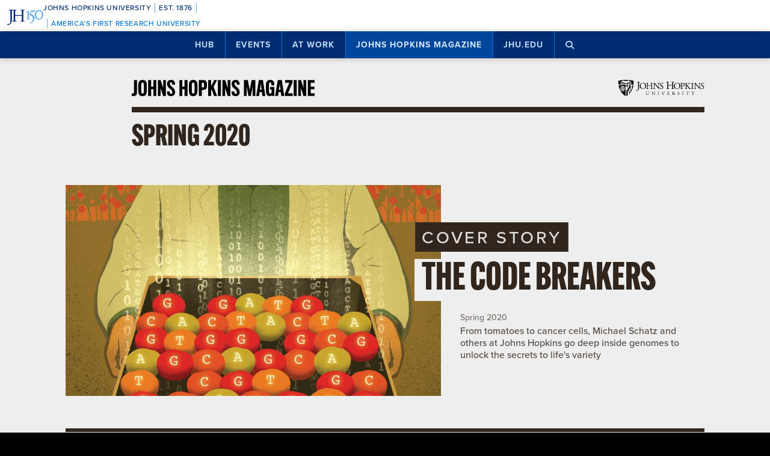

--- FILE ---
content_type: text/html; charset=utf-8
request_url: https://www.google.com/recaptcha/api2/anchor?ar=1&k=6LclNtkZAAAAANENXb4rH5E6uT1RlbUCAFvjxJYj&co=aHR0cHM6Ly9odWIuamh1LmVkdTo0NDM.&hl=en&v=PoyoqOPhxBO7pBk68S4YbpHZ&size=invisible&anchor-ms=20000&execute-ms=30000&cb=ypjidw1q9pcg
body_size: 48436
content:
<!DOCTYPE HTML><html dir="ltr" lang="en"><head><meta http-equiv="Content-Type" content="text/html; charset=UTF-8">
<meta http-equiv="X-UA-Compatible" content="IE=edge">
<title>reCAPTCHA</title>
<style type="text/css">
/* cyrillic-ext */
@font-face {
  font-family: 'Roboto';
  font-style: normal;
  font-weight: 400;
  font-stretch: 100%;
  src: url(//fonts.gstatic.com/s/roboto/v48/KFO7CnqEu92Fr1ME7kSn66aGLdTylUAMa3GUBHMdazTgWw.woff2) format('woff2');
  unicode-range: U+0460-052F, U+1C80-1C8A, U+20B4, U+2DE0-2DFF, U+A640-A69F, U+FE2E-FE2F;
}
/* cyrillic */
@font-face {
  font-family: 'Roboto';
  font-style: normal;
  font-weight: 400;
  font-stretch: 100%;
  src: url(//fonts.gstatic.com/s/roboto/v48/KFO7CnqEu92Fr1ME7kSn66aGLdTylUAMa3iUBHMdazTgWw.woff2) format('woff2');
  unicode-range: U+0301, U+0400-045F, U+0490-0491, U+04B0-04B1, U+2116;
}
/* greek-ext */
@font-face {
  font-family: 'Roboto';
  font-style: normal;
  font-weight: 400;
  font-stretch: 100%;
  src: url(//fonts.gstatic.com/s/roboto/v48/KFO7CnqEu92Fr1ME7kSn66aGLdTylUAMa3CUBHMdazTgWw.woff2) format('woff2');
  unicode-range: U+1F00-1FFF;
}
/* greek */
@font-face {
  font-family: 'Roboto';
  font-style: normal;
  font-weight: 400;
  font-stretch: 100%;
  src: url(//fonts.gstatic.com/s/roboto/v48/KFO7CnqEu92Fr1ME7kSn66aGLdTylUAMa3-UBHMdazTgWw.woff2) format('woff2');
  unicode-range: U+0370-0377, U+037A-037F, U+0384-038A, U+038C, U+038E-03A1, U+03A3-03FF;
}
/* math */
@font-face {
  font-family: 'Roboto';
  font-style: normal;
  font-weight: 400;
  font-stretch: 100%;
  src: url(//fonts.gstatic.com/s/roboto/v48/KFO7CnqEu92Fr1ME7kSn66aGLdTylUAMawCUBHMdazTgWw.woff2) format('woff2');
  unicode-range: U+0302-0303, U+0305, U+0307-0308, U+0310, U+0312, U+0315, U+031A, U+0326-0327, U+032C, U+032F-0330, U+0332-0333, U+0338, U+033A, U+0346, U+034D, U+0391-03A1, U+03A3-03A9, U+03B1-03C9, U+03D1, U+03D5-03D6, U+03F0-03F1, U+03F4-03F5, U+2016-2017, U+2034-2038, U+203C, U+2040, U+2043, U+2047, U+2050, U+2057, U+205F, U+2070-2071, U+2074-208E, U+2090-209C, U+20D0-20DC, U+20E1, U+20E5-20EF, U+2100-2112, U+2114-2115, U+2117-2121, U+2123-214F, U+2190, U+2192, U+2194-21AE, U+21B0-21E5, U+21F1-21F2, U+21F4-2211, U+2213-2214, U+2216-22FF, U+2308-230B, U+2310, U+2319, U+231C-2321, U+2336-237A, U+237C, U+2395, U+239B-23B7, U+23D0, U+23DC-23E1, U+2474-2475, U+25AF, U+25B3, U+25B7, U+25BD, U+25C1, U+25CA, U+25CC, U+25FB, U+266D-266F, U+27C0-27FF, U+2900-2AFF, U+2B0E-2B11, U+2B30-2B4C, U+2BFE, U+3030, U+FF5B, U+FF5D, U+1D400-1D7FF, U+1EE00-1EEFF;
}
/* symbols */
@font-face {
  font-family: 'Roboto';
  font-style: normal;
  font-weight: 400;
  font-stretch: 100%;
  src: url(//fonts.gstatic.com/s/roboto/v48/KFO7CnqEu92Fr1ME7kSn66aGLdTylUAMaxKUBHMdazTgWw.woff2) format('woff2');
  unicode-range: U+0001-000C, U+000E-001F, U+007F-009F, U+20DD-20E0, U+20E2-20E4, U+2150-218F, U+2190, U+2192, U+2194-2199, U+21AF, U+21E6-21F0, U+21F3, U+2218-2219, U+2299, U+22C4-22C6, U+2300-243F, U+2440-244A, U+2460-24FF, U+25A0-27BF, U+2800-28FF, U+2921-2922, U+2981, U+29BF, U+29EB, U+2B00-2BFF, U+4DC0-4DFF, U+FFF9-FFFB, U+10140-1018E, U+10190-1019C, U+101A0, U+101D0-101FD, U+102E0-102FB, U+10E60-10E7E, U+1D2C0-1D2D3, U+1D2E0-1D37F, U+1F000-1F0FF, U+1F100-1F1AD, U+1F1E6-1F1FF, U+1F30D-1F30F, U+1F315, U+1F31C, U+1F31E, U+1F320-1F32C, U+1F336, U+1F378, U+1F37D, U+1F382, U+1F393-1F39F, U+1F3A7-1F3A8, U+1F3AC-1F3AF, U+1F3C2, U+1F3C4-1F3C6, U+1F3CA-1F3CE, U+1F3D4-1F3E0, U+1F3ED, U+1F3F1-1F3F3, U+1F3F5-1F3F7, U+1F408, U+1F415, U+1F41F, U+1F426, U+1F43F, U+1F441-1F442, U+1F444, U+1F446-1F449, U+1F44C-1F44E, U+1F453, U+1F46A, U+1F47D, U+1F4A3, U+1F4B0, U+1F4B3, U+1F4B9, U+1F4BB, U+1F4BF, U+1F4C8-1F4CB, U+1F4D6, U+1F4DA, U+1F4DF, U+1F4E3-1F4E6, U+1F4EA-1F4ED, U+1F4F7, U+1F4F9-1F4FB, U+1F4FD-1F4FE, U+1F503, U+1F507-1F50B, U+1F50D, U+1F512-1F513, U+1F53E-1F54A, U+1F54F-1F5FA, U+1F610, U+1F650-1F67F, U+1F687, U+1F68D, U+1F691, U+1F694, U+1F698, U+1F6AD, U+1F6B2, U+1F6B9-1F6BA, U+1F6BC, U+1F6C6-1F6CF, U+1F6D3-1F6D7, U+1F6E0-1F6EA, U+1F6F0-1F6F3, U+1F6F7-1F6FC, U+1F700-1F7FF, U+1F800-1F80B, U+1F810-1F847, U+1F850-1F859, U+1F860-1F887, U+1F890-1F8AD, U+1F8B0-1F8BB, U+1F8C0-1F8C1, U+1F900-1F90B, U+1F93B, U+1F946, U+1F984, U+1F996, U+1F9E9, U+1FA00-1FA6F, U+1FA70-1FA7C, U+1FA80-1FA89, U+1FA8F-1FAC6, U+1FACE-1FADC, U+1FADF-1FAE9, U+1FAF0-1FAF8, U+1FB00-1FBFF;
}
/* vietnamese */
@font-face {
  font-family: 'Roboto';
  font-style: normal;
  font-weight: 400;
  font-stretch: 100%;
  src: url(//fonts.gstatic.com/s/roboto/v48/KFO7CnqEu92Fr1ME7kSn66aGLdTylUAMa3OUBHMdazTgWw.woff2) format('woff2');
  unicode-range: U+0102-0103, U+0110-0111, U+0128-0129, U+0168-0169, U+01A0-01A1, U+01AF-01B0, U+0300-0301, U+0303-0304, U+0308-0309, U+0323, U+0329, U+1EA0-1EF9, U+20AB;
}
/* latin-ext */
@font-face {
  font-family: 'Roboto';
  font-style: normal;
  font-weight: 400;
  font-stretch: 100%;
  src: url(//fonts.gstatic.com/s/roboto/v48/KFO7CnqEu92Fr1ME7kSn66aGLdTylUAMa3KUBHMdazTgWw.woff2) format('woff2');
  unicode-range: U+0100-02BA, U+02BD-02C5, U+02C7-02CC, U+02CE-02D7, U+02DD-02FF, U+0304, U+0308, U+0329, U+1D00-1DBF, U+1E00-1E9F, U+1EF2-1EFF, U+2020, U+20A0-20AB, U+20AD-20C0, U+2113, U+2C60-2C7F, U+A720-A7FF;
}
/* latin */
@font-face {
  font-family: 'Roboto';
  font-style: normal;
  font-weight: 400;
  font-stretch: 100%;
  src: url(//fonts.gstatic.com/s/roboto/v48/KFO7CnqEu92Fr1ME7kSn66aGLdTylUAMa3yUBHMdazQ.woff2) format('woff2');
  unicode-range: U+0000-00FF, U+0131, U+0152-0153, U+02BB-02BC, U+02C6, U+02DA, U+02DC, U+0304, U+0308, U+0329, U+2000-206F, U+20AC, U+2122, U+2191, U+2193, U+2212, U+2215, U+FEFF, U+FFFD;
}
/* cyrillic-ext */
@font-face {
  font-family: 'Roboto';
  font-style: normal;
  font-weight: 500;
  font-stretch: 100%;
  src: url(//fonts.gstatic.com/s/roboto/v48/KFO7CnqEu92Fr1ME7kSn66aGLdTylUAMa3GUBHMdazTgWw.woff2) format('woff2');
  unicode-range: U+0460-052F, U+1C80-1C8A, U+20B4, U+2DE0-2DFF, U+A640-A69F, U+FE2E-FE2F;
}
/* cyrillic */
@font-face {
  font-family: 'Roboto';
  font-style: normal;
  font-weight: 500;
  font-stretch: 100%;
  src: url(//fonts.gstatic.com/s/roboto/v48/KFO7CnqEu92Fr1ME7kSn66aGLdTylUAMa3iUBHMdazTgWw.woff2) format('woff2');
  unicode-range: U+0301, U+0400-045F, U+0490-0491, U+04B0-04B1, U+2116;
}
/* greek-ext */
@font-face {
  font-family: 'Roboto';
  font-style: normal;
  font-weight: 500;
  font-stretch: 100%;
  src: url(//fonts.gstatic.com/s/roboto/v48/KFO7CnqEu92Fr1ME7kSn66aGLdTylUAMa3CUBHMdazTgWw.woff2) format('woff2');
  unicode-range: U+1F00-1FFF;
}
/* greek */
@font-face {
  font-family: 'Roboto';
  font-style: normal;
  font-weight: 500;
  font-stretch: 100%;
  src: url(//fonts.gstatic.com/s/roboto/v48/KFO7CnqEu92Fr1ME7kSn66aGLdTylUAMa3-UBHMdazTgWw.woff2) format('woff2');
  unicode-range: U+0370-0377, U+037A-037F, U+0384-038A, U+038C, U+038E-03A1, U+03A3-03FF;
}
/* math */
@font-face {
  font-family: 'Roboto';
  font-style: normal;
  font-weight: 500;
  font-stretch: 100%;
  src: url(//fonts.gstatic.com/s/roboto/v48/KFO7CnqEu92Fr1ME7kSn66aGLdTylUAMawCUBHMdazTgWw.woff2) format('woff2');
  unicode-range: U+0302-0303, U+0305, U+0307-0308, U+0310, U+0312, U+0315, U+031A, U+0326-0327, U+032C, U+032F-0330, U+0332-0333, U+0338, U+033A, U+0346, U+034D, U+0391-03A1, U+03A3-03A9, U+03B1-03C9, U+03D1, U+03D5-03D6, U+03F0-03F1, U+03F4-03F5, U+2016-2017, U+2034-2038, U+203C, U+2040, U+2043, U+2047, U+2050, U+2057, U+205F, U+2070-2071, U+2074-208E, U+2090-209C, U+20D0-20DC, U+20E1, U+20E5-20EF, U+2100-2112, U+2114-2115, U+2117-2121, U+2123-214F, U+2190, U+2192, U+2194-21AE, U+21B0-21E5, U+21F1-21F2, U+21F4-2211, U+2213-2214, U+2216-22FF, U+2308-230B, U+2310, U+2319, U+231C-2321, U+2336-237A, U+237C, U+2395, U+239B-23B7, U+23D0, U+23DC-23E1, U+2474-2475, U+25AF, U+25B3, U+25B7, U+25BD, U+25C1, U+25CA, U+25CC, U+25FB, U+266D-266F, U+27C0-27FF, U+2900-2AFF, U+2B0E-2B11, U+2B30-2B4C, U+2BFE, U+3030, U+FF5B, U+FF5D, U+1D400-1D7FF, U+1EE00-1EEFF;
}
/* symbols */
@font-face {
  font-family: 'Roboto';
  font-style: normal;
  font-weight: 500;
  font-stretch: 100%;
  src: url(//fonts.gstatic.com/s/roboto/v48/KFO7CnqEu92Fr1ME7kSn66aGLdTylUAMaxKUBHMdazTgWw.woff2) format('woff2');
  unicode-range: U+0001-000C, U+000E-001F, U+007F-009F, U+20DD-20E0, U+20E2-20E4, U+2150-218F, U+2190, U+2192, U+2194-2199, U+21AF, U+21E6-21F0, U+21F3, U+2218-2219, U+2299, U+22C4-22C6, U+2300-243F, U+2440-244A, U+2460-24FF, U+25A0-27BF, U+2800-28FF, U+2921-2922, U+2981, U+29BF, U+29EB, U+2B00-2BFF, U+4DC0-4DFF, U+FFF9-FFFB, U+10140-1018E, U+10190-1019C, U+101A0, U+101D0-101FD, U+102E0-102FB, U+10E60-10E7E, U+1D2C0-1D2D3, U+1D2E0-1D37F, U+1F000-1F0FF, U+1F100-1F1AD, U+1F1E6-1F1FF, U+1F30D-1F30F, U+1F315, U+1F31C, U+1F31E, U+1F320-1F32C, U+1F336, U+1F378, U+1F37D, U+1F382, U+1F393-1F39F, U+1F3A7-1F3A8, U+1F3AC-1F3AF, U+1F3C2, U+1F3C4-1F3C6, U+1F3CA-1F3CE, U+1F3D4-1F3E0, U+1F3ED, U+1F3F1-1F3F3, U+1F3F5-1F3F7, U+1F408, U+1F415, U+1F41F, U+1F426, U+1F43F, U+1F441-1F442, U+1F444, U+1F446-1F449, U+1F44C-1F44E, U+1F453, U+1F46A, U+1F47D, U+1F4A3, U+1F4B0, U+1F4B3, U+1F4B9, U+1F4BB, U+1F4BF, U+1F4C8-1F4CB, U+1F4D6, U+1F4DA, U+1F4DF, U+1F4E3-1F4E6, U+1F4EA-1F4ED, U+1F4F7, U+1F4F9-1F4FB, U+1F4FD-1F4FE, U+1F503, U+1F507-1F50B, U+1F50D, U+1F512-1F513, U+1F53E-1F54A, U+1F54F-1F5FA, U+1F610, U+1F650-1F67F, U+1F687, U+1F68D, U+1F691, U+1F694, U+1F698, U+1F6AD, U+1F6B2, U+1F6B9-1F6BA, U+1F6BC, U+1F6C6-1F6CF, U+1F6D3-1F6D7, U+1F6E0-1F6EA, U+1F6F0-1F6F3, U+1F6F7-1F6FC, U+1F700-1F7FF, U+1F800-1F80B, U+1F810-1F847, U+1F850-1F859, U+1F860-1F887, U+1F890-1F8AD, U+1F8B0-1F8BB, U+1F8C0-1F8C1, U+1F900-1F90B, U+1F93B, U+1F946, U+1F984, U+1F996, U+1F9E9, U+1FA00-1FA6F, U+1FA70-1FA7C, U+1FA80-1FA89, U+1FA8F-1FAC6, U+1FACE-1FADC, U+1FADF-1FAE9, U+1FAF0-1FAF8, U+1FB00-1FBFF;
}
/* vietnamese */
@font-face {
  font-family: 'Roboto';
  font-style: normal;
  font-weight: 500;
  font-stretch: 100%;
  src: url(//fonts.gstatic.com/s/roboto/v48/KFO7CnqEu92Fr1ME7kSn66aGLdTylUAMa3OUBHMdazTgWw.woff2) format('woff2');
  unicode-range: U+0102-0103, U+0110-0111, U+0128-0129, U+0168-0169, U+01A0-01A1, U+01AF-01B0, U+0300-0301, U+0303-0304, U+0308-0309, U+0323, U+0329, U+1EA0-1EF9, U+20AB;
}
/* latin-ext */
@font-face {
  font-family: 'Roboto';
  font-style: normal;
  font-weight: 500;
  font-stretch: 100%;
  src: url(//fonts.gstatic.com/s/roboto/v48/KFO7CnqEu92Fr1ME7kSn66aGLdTylUAMa3KUBHMdazTgWw.woff2) format('woff2');
  unicode-range: U+0100-02BA, U+02BD-02C5, U+02C7-02CC, U+02CE-02D7, U+02DD-02FF, U+0304, U+0308, U+0329, U+1D00-1DBF, U+1E00-1E9F, U+1EF2-1EFF, U+2020, U+20A0-20AB, U+20AD-20C0, U+2113, U+2C60-2C7F, U+A720-A7FF;
}
/* latin */
@font-face {
  font-family: 'Roboto';
  font-style: normal;
  font-weight: 500;
  font-stretch: 100%;
  src: url(//fonts.gstatic.com/s/roboto/v48/KFO7CnqEu92Fr1ME7kSn66aGLdTylUAMa3yUBHMdazQ.woff2) format('woff2');
  unicode-range: U+0000-00FF, U+0131, U+0152-0153, U+02BB-02BC, U+02C6, U+02DA, U+02DC, U+0304, U+0308, U+0329, U+2000-206F, U+20AC, U+2122, U+2191, U+2193, U+2212, U+2215, U+FEFF, U+FFFD;
}
/* cyrillic-ext */
@font-face {
  font-family: 'Roboto';
  font-style: normal;
  font-weight: 900;
  font-stretch: 100%;
  src: url(//fonts.gstatic.com/s/roboto/v48/KFO7CnqEu92Fr1ME7kSn66aGLdTylUAMa3GUBHMdazTgWw.woff2) format('woff2');
  unicode-range: U+0460-052F, U+1C80-1C8A, U+20B4, U+2DE0-2DFF, U+A640-A69F, U+FE2E-FE2F;
}
/* cyrillic */
@font-face {
  font-family: 'Roboto';
  font-style: normal;
  font-weight: 900;
  font-stretch: 100%;
  src: url(//fonts.gstatic.com/s/roboto/v48/KFO7CnqEu92Fr1ME7kSn66aGLdTylUAMa3iUBHMdazTgWw.woff2) format('woff2');
  unicode-range: U+0301, U+0400-045F, U+0490-0491, U+04B0-04B1, U+2116;
}
/* greek-ext */
@font-face {
  font-family: 'Roboto';
  font-style: normal;
  font-weight: 900;
  font-stretch: 100%;
  src: url(//fonts.gstatic.com/s/roboto/v48/KFO7CnqEu92Fr1ME7kSn66aGLdTylUAMa3CUBHMdazTgWw.woff2) format('woff2');
  unicode-range: U+1F00-1FFF;
}
/* greek */
@font-face {
  font-family: 'Roboto';
  font-style: normal;
  font-weight: 900;
  font-stretch: 100%;
  src: url(//fonts.gstatic.com/s/roboto/v48/KFO7CnqEu92Fr1ME7kSn66aGLdTylUAMa3-UBHMdazTgWw.woff2) format('woff2');
  unicode-range: U+0370-0377, U+037A-037F, U+0384-038A, U+038C, U+038E-03A1, U+03A3-03FF;
}
/* math */
@font-face {
  font-family: 'Roboto';
  font-style: normal;
  font-weight: 900;
  font-stretch: 100%;
  src: url(//fonts.gstatic.com/s/roboto/v48/KFO7CnqEu92Fr1ME7kSn66aGLdTylUAMawCUBHMdazTgWw.woff2) format('woff2');
  unicode-range: U+0302-0303, U+0305, U+0307-0308, U+0310, U+0312, U+0315, U+031A, U+0326-0327, U+032C, U+032F-0330, U+0332-0333, U+0338, U+033A, U+0346, U+034D, U+0391-03A1, U+03A3-03A9, U+03B1-03C9, U+03D1, U+03D5-03D6, U+03F0-03F1, U+03F4-03F5, U+2016-2017, U+2034-2038, U+203C, U+2040, U+2043, U+2047, U+2050, U+2057, U+205F, U+2070-2071, U+2074-208E, U+2090-209C, U+20D0-20DC, U+20E1, U+20E5-20EF, U+2100-2112, U+2114-2115, U+2117-2121, U+2123-214F, U+2190, U+2192, U+2194-21AE, U+21B0-21E5, U+21F1-21F2, U+21F4-2211, U+2213-2214, U+2216-22FF, U+2308-230B, U+2310, U+2319, U+231C-2321, U+2336-237A, U+237C, U+2395, U+239B-23B7, U+23D0, U+23DC-23E1, U+2474-2475, U+25AF, U+25B3, U+25B7, U+25BD, U+25C1, U+25CA, U+25CC, U+25FB, U+266D-266F, U+27C0-27FF, U+2900-2AFF, U+2B0E-2B11, U+2B30-2B4C, U+2BFE, U+3030, U+FF5B, U+FF5D, U+1D400-1D7FF, U+1EE00-1EEFF;
}
/* symbols */
@font-face {
  font-family: 'Roboto';
  font-style: normal;
  font-weight: 900;
  font-stretch: 100%;
  src: url(//fonts.gstatic.com/s/roboto/v48/KFO7CnqEu92Fr1ME7kSn66aGLdTylUAMaxKUBHMdazTgWw.woff2) format('woff2');
  unicode-range: U+0001-000C, U+000E-001F, U+007F-009F, U+20DD-20E0, U+20E2-20E4, U+2150-218F, U+2190, U+2192, U+2194-2199, U+21AF, U+21E6-21F0, U+21F3, U+2218-2219, U+2299, U+22C4-22C6, U+2300-243F, U+2440-244A, U+2460-24FF, U+25A0-27BF, U+2800-28FF, U+2921-2922, U+2981, U+29BF, U+29EB, U+2B00-2BFF, U+4DC0-4DFF, U+FFF9-FFFB, U+10140-1018E, U+10190-1019C, U+101A0, U+101D0-101FD, U+102E0-102FB, U+10E60-10E7E, U+1D2C0-1D2D3, U+1D2E0-1D37F, U+1F000-1F0FF, U+1F100-1F1AD, U+1F1E6-1F1FF, U+1F30D-1F30F, U+1F315, U+1F31C, U+1F31E, U+1F320-1F32C, U+1F336, U+1F378, U+1F37D, U+1F382, U+1F393-1F39F, U+1F3A7-1F3A8, U+1F3AC-1F3AF, U+1F3C2, U+1F3C4-1F3C6, U+1F3CA-1F3CE, U+1F3D4-1F3E0, U+1F3ED, U+1F3F1-1F3F3, U+1F3F5-1F3F7, U+1F408, U+1F415, U+1F41F, U+1F426, U+1F43F, U+1F441-1F442, U+1F444, U+1F446-1F449, U+1F44C-1F44E, U+1F453, U+1F46A, U+1F47D, U+1F4A3, U+1F4B0, U+1F4B3, U+1F4B9, U+1F4BB, U+1F4BF, U+1F4C8-1F4CB, U+1F4D6, U+1F4DA, U+1F4DF, U+1F4E3-1F4E6, U+1F4EA-1F4ED, U+1F4F7, U+1F4F9-1F4FB, U+1F4FD-1F4FE, U+1F503, U+1F507-1F50B, U+1F50D, U+1F512-1F513, U+1F53E-1F54A, U+1F54F-1F5FA, U+1F610, U+1F650-1F67F, U+1F687, U+1F68D, U+1F691, U+1F694, U+1F698, U+1F6AD, U+1F6B2, U+1F6B9-1F6BA, U+1F6BC, U+1F6C6-1F6CF, U+1F6D3-1F6D7, U+1F6E0-1F6EA, U+1F6F0-1F6F3, U+1F6F7-1F6FC, U+1F700-1F7FF, U+1F800-1F80B, U+1F810-1F847, U+1F850-1F859, U+1F860-1F887, U+1F890-1F8AD, U+1F8B0-1F8BB, U+1F8C0-1F8C1, U+1F900-1F90B, U+1F93B, U+1F946, U+1F984, U+1F996, U+1F9E9, U+1FA00-1FA6F, U+1FA70-1FA7C, U+1FA80-1FA89, U+1FA8F-1FAC6, U+1FACE-1FADC, U+1FADF-1FAE9, U+1FAF0-1FAF8, U+1FB00-1FBFF;
}
/* vietnamese */
@font-face {
  font-family: 'Roboto';
  font-style: normal;
  font-weight: 900;
  font-stretch: 100%;
  src: url(//fonts.gstatic.com/s/roboto/v48/KFO7CnqEu92Fr1ME7kSn66aGLdTylUAMa3OUBHMdazTgWw.woff2) format('woff2');
  unicode-range: U+0102-0103, U+0110-0111, U+0128-0129, U+0168-0169, U+01A0-01A1, U+01AF-01B0, U+0300-0301, U+0303-0304, U+0308-0309, U+0323, U+0329, U+1EA0-1EF9, U+20AB;
}
/* latin-ext */
@font-face {
  font-family: 'Roboto';
  font-style: normal;
  font-weight: 900;
  font-stretch: 100%;
  src: url(//fonts.gstatic.com/s/roboto/v48/KFO7CnqEu92Fr1ME7kSn66aGLdTylUAMa3KUBHMdazTgWw.woff2) format('woff2');
  unicode-range: U+0100-02BA, U+02BD-02C5, U+02C7-02CC, U+02CE-02D7, U+02DD-02FF, U+0304, U+0308, U+0329, U+1D00-1DBF, U+1E00-1E9F, U+1EF2-1EFF, U+2020, U+20A0-20AB, U+20AD-20C0, U+2113, U+2C60-2C7F, U+A720-A7FF;
}
/* latin */
@font-face {
  font-family: 'Roboto';
  font-style: normal;
  font-weight: 900;
  font-stretch: 100%;
  src: url(//fonts.gstatic.com/s/roboto/v48/KFO7CnqEu92Fr1ME7kSn66aGLdTylUAMa3yUBHMdazQ.woff2) format('woff2');
  unicode-range: U+0000-00FF, U+0131, U+0152-0153, U+02BB-02BC, U+02C6, U+02DA, U+02DC, U+0304, U+0308, U+0329, U+2000-206F, U+20AC, U+2122, U+2191, U+2193, U+2212, U+2215, U+FEFF, U+FFFD;
}

</style>
<link rel="stylesheet" type="text/css" href="https://www.gstatic.com/recaptcha/releases/PoyoqOPhxBO7pBk68S4YbpHZ/styles__ltr.css">
<script nonce="QssxB_07v69D-UyzGhh3Fw" type="text/javascript">window['__recaptcha_api'] = 'https://www.google.com/recaptcha/api2/';</script>
<script type="text/javascript" src="https://www.gstatic.com/recaptcha/releases/PoyoqOPhxBO7pBk68S4YbpHZ/recaptcha__en.js" nonce="QssxB_07v69D-UyzGhh3Fw">
      
    </script></head>
<body><div id="rc-anchor-alert" class="rc-anchor-alert"></div>
<input type="hidden" id="recaptcha-token" value="[base64]">
<script type="text/javascript" nonce="QssxB_07v69D-UyzGhh3Fw">
      recaptcha.anchor.Main.init("[\x22ainput\x22,[\x22bgdata\x22,\x22\x22,\[base64]/[base64]/[base64]/[base64]/[base64]/[base64]/[base64]/[base64]/[base64]/[base64]\\u003d\x22,\[base64]\x22,\x22wr3Cl8KTDMKMw6HCmB/DlsOuZ8OZXHcOHh0wJMKRwo7CkhwJw5vCvEnCoDHCkht/wpvDr8KCw6dQMmstw73ClEHDnMKBDFw+w5BUf8KRw7ImwrJxw5PDhFHDgHRMw4Uzwp8Dw5XDj8OrwpXDl8KOw5cNKcKCw5/CsT7DisOqfUPCtX7Cn8O9ETzCucK5al/CuMOtwp0/CjoWworDknA7bMOtScOSwo/ChSPCmcKbWcOywp/[base64]/DlDMQw7E5w5RHw7TCoW3CqHlWw4nDhCMOFnrCqWVQwqTCoWLDumPDrcKBWGYmw4rCnQ7DhzvDv8Kkw4vCjMKGw7phwolCFTfDrX1tw5vCssKzBMK1woXCgMKpwp80H8OIPsK0wrZKw7U1SxcPaAnDnsO+w73DownCrHTDqETDqUY8UGQgdw/CucKldUwZw7vCvsKowoV7O8OnwpJ9ViTChm0yw5nClMO1w6DDrHA7fR/ChGNlwrkrNcOcwpHChTvDjsOcw5AFwqQcw61pw4wOwpPDvMOjw7XCgsO4M8Kuw4Flw5fCtgUqb8OzP8K1w6LDpMKSwr3DgsKFV8KZw67CrxFmwqNvwrBDZh/DlXbDhBVFQi0Gw7BfJ8O3OcKWw6lGA8KPL8ObaD4Nw77Co8KVw4fDgH7DiA/DmlN1w7BewqdZwr7CgRtQwoPClisLGcKVwoVqwovCpcK6w5IswoIRGcKyUGjDvnBZAMKUMjMawoLCv8OvWMOCL3IKw51GaMKoAMKGw6RYw67CtsOWWCsAw6cFwrfCvADClMOqaMOpFxPDs8O1wrlqw7sSw4/DrHrDjnROw4YXETDDjzcBJMOYwrrDtXwBw73CqcOnXkwWw6vCrcOww6DDqsOaXCNWwo8HwqPCkSIxRj/DgxPCscOwwrbCvDh/PcKNCMOMwpjDg1XCnkLCqcKOGkgLw75IC2PDocOfSsOtw4/Dl1LCtsKcw5Y8T2Vkw5zCjcOwwrcjw5XDt1/DmCfDoVMpw6bDl8K6w4/DhMKgw67CuSABw78vaMKkOnTCsRzDtFQLwqMAOHU8MMKswpl6OksQUW7CsA3CosKcJ8KSU0rCsjAWw5Faw6TCp09Tw5I0ZwfCi8K/wpdow7XCn8ObOnE1wrPDgcK7w5hfLsOVw5p4w4TDjcO6wo4Kw6JJw5LCoMOZWxDDjDXCnMOITUF8wrtPBETDvMKuHcKlw490w5gew77DksKrw6N8wp/Ck8Oqw5HCo2ZUb1bCpsK6wrvDlnpWw4IowrfCsmFWwp7Ck3HDlMKfw4Bzw6/DhMOsw6wuIMOvD8OXwqXDisKWw7JIe3AQw6YGw5vClA/CogUhfxcxMlfCnMKqaMKNw71ZOcKXY8KsewR8ZcOWBTM+wrZ8w7APZcKSe8Oew7nClmXCuzRVLMKOwoXDvCscVsKNJMONWXoXw5rDncO+OmfCp8K/[base64]/[base64]/Cs8Ocwr1yWMOve8OzFcKiFFPCjMKoM2BNwpnDgXhNwqoCGQspEmw2w5DCpsOEwpzDusKVwqJ+w4MKJxUvwodqXx3ClMKEw7zDp8KUwr3DkCfDsF0Kw4PCv8OBJsOIewjCpVTDnG3CmMKxQxwtQW/CjHnDo8KywqJHYwpWwqHDrxQUVlnCh2XDh18hbxTCvMKnX8O3QDBZwqhqSsKEw4VsDU8eacK0w5/[base64]/CsDBzw6bCslnCpcKgZ8KZdMKSeTzDmcKJX23Dt3U1ScKTcsO1w6Acw5pBKh9qwqlgwrURbMOuHcKJw5VkCMORw6LCv8OzMycDw5A0wrLDhhVVw6zDnsKrFTzDoMKZw58wIMOqI8K4wojDqMOLAcOJaSVWwpETBcONfMOow4/DmhlrwqNsGR0XwrzDvcOFcsO3woU1w6bDgsObwrrCrS1yP8O/QsOSLDHDv0bDtMOkw7zDp8KfworDkcK7I2BKw65ZZgFGf8ONdw3CsMO9D8KOT8K0w7DCrE/[base64]/w45tw5o9woJEGcOwwpIXMBXCsUUdw4rDtg7CpsONwokoOAPCpCRiwrtkw7k/[base64]/CuTDCscK1VDVGZzFZw5/DvlxCDcOTwp9UwpQywr3DslvDgcOcKcKCR8KDA8O0wo06wqApTX0+GB9iwpVJw6dCw6YbTELDqsKgTsK6w7NEw5vDisKew7XCsD95wpzCn8OgPcKIwoDDvsKBMUPDiG3DtsKZw6LCrcKIesOFQjnCtcK6w5/DrQPCnsKuBRHCuMKdQ0c9w4w9w4bDi2LDmXjDkcO2w7YUGnrDkF/DssK/[base64]/CgmnDjT/DocKiw68QwrnCo2RXLWnClsOiIcKEwrV+KVrCscKESRtGwr15PzYQPH8cw6/[base64]/[base64]/CpCPCuMOASMKjETnCmzrClm/[base64]/DucKBw6DDqcKLwosIwqgOA0ordMOjwq7DnTzCqUF2YyzDv8O3VsOmwpXDicKGw6bChMK0w5DCsSxAwpxEL8OtTMKew7vComJLwp8NFcO0GMOFw4vDtsO5woNHMsKwwo8bf8KRfhNSw7/CrMO/wonDnw43FWRkS8Kgwo3DqCRUw5gZTMOuw7tmRMKzw5nCrmBVwqUuw7F1wq4Ww4zDt2PCg8OnCyPClBzDl8ObEhnCksKab0DCr8OoSh0Qw5HCkCfDmsO2cMOBRxXCmcORw6rDt8KVwp/CpUUVayRfQsKuHVBWwqNlUcOIwod4c0Vjw6PCiQASYxhdw6/[base64]/w7zCmwRPwrNGwqjDvGoDwoQXw43DvsKVV8K8w6/DjAVlw7FtFT44w6fDicKaw7vDmMK/VU7DuEvCksKeeCwdHljDj8K4DMOZaRNGJi5lEXHDlsOCAGEhVVRQwojCvyLCpsKhwoRaw6zClRs/[base64]/NcKIIRnDosK0XDE4bntRTMOoDHwnw5JSRsO5w79Fw5fDg3ESwq/Dl8Kjw5/[base64]/DkAfDsl3DgcKjNsOyw6JpbsO3RMK+wr/CqcOUOcOMS8Kjw7HCmV4QLMKMcHbCmEfDtl3DuUF3w5tLWQnDucKowp/CvsKqMsK3W8KOWcKNc8K9LH9YwpcvcmQcwq/Cu8OlBj3DisKEBsO0woc0wogsZcOUwqrDiMKqP8OVOi7Dj8KtLyRhaGXCqXgCw5Mrw6TDo8KmccOeWcOuwo4Lwo8/JA1sQyXDjcOvwrnDt8K8T2JHCMOzOi4Xw6FaQm9xNcOibsOoEATCji7CqnM7wpHCgjLCliDDqH4rw5xXf24eB8KPD8K1DwIEOTVQRMOAwr/Dly7DlcOCw47Dl1DChMK6wo0XHnnCp8KJDcKYaXV9woghwqzCisOZw5PCp8O0wqUOYsOsw4E8b8OINwF+N1XDtH3Cih3CtMK2wo7CncKXwrfCpzlMCcO1VCnDrMKJwr15HEnDtFjDsXPDssKPwpTDhMOjw61/FlfCsTvCh346BMKFwpDDuQ7Ci2fCtmVsHMOrw6k1KCYTAMK3woUywrjCrsONwoVjwrjDlXsVwpzCoDXDucKvw6tNXWvDvh7DoWnClyzDicOAw5ppwoDChlp7LsOnMCDDihIuBSrDo3DDi8OAwrvDpcOEwqDDpVTCrWMcAsO/wrLCjcKrasKCw6IxwqnCocKDw7RkwrE+wrdwFMOuwqJNQsOXwqkxw6poesKMw6Fpw4fDjXRcwo3Dv8KIc2/CsWRhKi/[base64]/CrMK/PWVHwpBBNzbCgw3Dl8Kgw4QTwrpww6PDu2LCvsOlwrfDhcObVDUBw4bCpGfCmcOEfSnCh8OzEMKxwqPCohTCi8KfK8OKIW3DumVMwrfDqMOREMOUwqjCtcOmw4HDhBMNw5nCsD4XwotDwqdXwozCgsOLKXjDgVB5aQciShl/GMOzwr5yBsONw5JGw6bDvMKNOsO/wq98OyEew4BvZQsdw7w3aMOkPzduwqPDm8K/w6g5UsOZOMOOw7fCkMObwpp1wofDoMKfK8Kbwo3DmGDCmAoTP8OAKCvCnHrCkVsBTm3DpcKOwqsPw49HWMOfQw/CtcOww53DvsOlRWDDj8O/wo0Ywr5WEBlAScOldSJFwq/Ds8O3cG8vVnpzO8K5csOzNjPCojAhe8KHZcOtYFxnwr/DkcK1MsOCw5BaKWXDoWUmaRrDp8OMwr/[base64]/DjjzDgGfDty5KwqlMOMO0wp7DtjJGwoRKwow3RcOXwocBRnnDky/[base64]/wrDCjHppwo0aC8Klw6QgwrFbwqLCsgzDj8OcQx3CpsOJKljDqsOiSFZ/JsOtT8Klwq/[base64]/CgcOtwo3CjcKoT8Omwp3CikHCiETCmU1Cw4LCjX/ClcK/QV1ZWcKjw7zDogM+C1vDiMOwGcKdwqDDgSHCoMOlLsOpHmNNUMOeWcOnURg8WMKOGsKQwp3CpcKjwovDoDljw5dCw73DrsO/[base64]/dyjCv0zCpkXCksOoSkzDosKUw67Cpk1Lw4cGw6fCjxXClcKpJcOow4/DnsOVwqLCsS47w4PDuSVew7nCr8OCwqTChkcowpPCjHDCv8KbIsK/woPClF8EwrxzfTnCu8K6w75fwop8cjZnw6bDkxhnwq54w5PDr1QoOktkw7oSwrLCl30Yw6xqw5HDtRLDscKaGsO6w6fDisKMOsOUw5wUZcKKw6IIwqYww6HDksOnJkkvwrvCvMO1woMyw6TCsFbDuMKXSX/[base64]/JhRYeR3DliPCtcOZw4rCv3FnwogpFGccw4hLwqtMwofDmUfDk08aw5sYZjLCucOMw4zDgsO3aWcGeMKFQ2kswoRraMOPW8OYVsKdwphqw67DqsKFw6p9w6BMRMKLwpXCpXvDqjVLw7vCmsK4IMK2wqczUWPCkjvCt8K/QcOVIsK/GTnCkXIjKcKfw6vCmsO6wrBOwq/CiMKgN8KLHnNfWcKTBXs2dGbCjMOCw6oywobCqxvDicKGJMKsw7EyGcKQw5DDnsOBTS3Drh7CiMKeasKTw63CpFvCihQkOMOUJ8KpwpHDhwTDusKgw5rCuMKtwqFVHhLCg8KbL2sLNMKEwpU1wqUZwqPCon5+wpYcwo7CmSY/fX8+JSPCosOoe8OmYx4+wqJjZ8KRw5UBRsKrwpAPw4LDtWQcGMKMO2JWB8KfZjXClS3CkcObe1HDkRYCw6xIbhlCw6zDjj/Dr3BMJxMOw7nDpx1+wp9EwpNTw4puAMKSw4PDryfDkMOQw7HCssOxw7RzfcKEwr8Qwqc1wpoDYMKEPMOWw6bDgcKRw4/DnybCjsOnw5/Co8KSw6NYXkYywrbCnWTDqMKbcFhcYcObYSJmw4XDhMOZw7bDkw9awrIkw7J2woXCosKCGE0jw7bCksOqHcOzw6dAAAzDp8OtGA0Rw7ZUbMKawpHDoGLCq2XCmsKfH2PCvsKgw5bCp8OkSkzDjMOGw7EsPVrCosKwwoxYwrvCjlF7TXfDhw7Cg8OUcx/[base64]/[base64]/DjsKAw4VxwpBwWQ/Cl3Zvwp7Clm9fwpQyw5zCth7DpMK3dAQjwrEfwq86X8OCw6taw43Cv8K/DwkAUEUEXQUOFxfCvcO+D0RFw7fDo8Ouw47DscOMw5dAw6LChMOpw7PDn8OoFX92w79MXMOLw5HDkBHDosOjw4whwoh/PsKAJMKwUUDDksKhwqbDuEoVbhI9w4Zod8K3w6PCv8OZdHRbw5dPIcOacEvDusKSwoVvB8OHQVvDjsKZM8KbLwhzFMOVMQ9EXC83woLDg8OmG8Otw4tUSA7CiV3CusKcFgtFwoImGsOHKx7DmsK7WQdhw7jDtMK3G2B9HsKOwppOFwl/BsK9QWHClE7DjhYtQ0vDjgF/[base64]/Dq1nCicKOwqjCp27DksOOSsKAeMO3PSkEwrAhAHotwrU/wrPCpsODwp5CaV3DiMOnwpfCsHPDp8O2w7tQZ8Onw5o0CcOeVx7CphRPwrJ6Ux7DqyHCiDTDrcOYGcK+JnLDisOawrTDgGhbw6vCk8Odw4bCv8O5QMK0NFdPNcK+w619IRjCqFrCjX7DrMO+L3c/wo1UVBNkQMO5wrTCrsKsaEXCkSAHcDocEDnDn0gqMGXDrkbDtE9hOUHCt8KBwpPDtMKAwrnCu0A+w5XCiMKFwrELG8OPecKIw7waw41JwpHDqcOXwr1pAF1JUsKVVwM/w6F0wq9vSw9pRg7CnEnCo8KBwpxiOzEUwqjCocOGw4Auw73Cl8Obwr4rRMOQZHHDiA8ycWzDn1DCpsOhwq08wrdTPxpLwrLCuCFIAn9gZMOKw6bDjynDjsONW8OeARZ/V2/ChErCjMO1w6HCoRHChcK0UMKMw781w4LDjsO8wq9FSsOfRsK/w5DCrHYxJxHCmDvCu0/DnMKNVsOMLzcLw7VbGVrCgMKvMMKiw6kHw7cyw5lHwqfDu8Kaw43Dtk1BamjDlcONwrPDi8O/w7nCtx5mwp4Pw4fDnVPCq8OkUsOhwrDDusKGZsOOXScwCMOHwqPDkQnDk8OiaMKOwpNXwqITwrTDiMK1w7/DkFfCt8KQDcKowpLDkMKAM8Kfw4sOw4xGw6pgOMKowoRMwpw9cBLCg0bDpMO2f8O4w7TDlxfCmyZdeXTDmsOpw77DmsKNw7/CpcOgw5jDpxHClRYdwrBXwpbDlsOpwrrCocONwrvCgg/DssOhGEkjQShQw47Dl2/[base64]/[base64]/CrsOHwokJDX/DqcK6w6gpeMKKw6gawr4jw5vCukbCvXo1wqLDisOww6NKw4RAJcK4asOlw57CiwbDnAHDvV3CmcKUb8OXacKfF8K1N8OCw79+w7/CnMKAw4jCi8Obw5nDusOzTT8ow6dgL8OxBizDtcK8f3fDhmM9dMKqFMKHKsKow6Rkw6Qlw65Bw5xBR1wmWWnCsnM8wrbDicKEfgTDuwPDjsOawr0gwrnDo0zDrcOzAsKFGjNZBsOCW8KFbjTDjWfCtU1SPsOdw6XDsMKGw4nDjw/DncOTw6jDiH7Ctzp9w7YJw7w3wq15w6jDnsKow5HDk8OawpIkcBgvK2bCgcOswqsodcK3QH9Sw7lmw7/[base64]/Dq8KJwqgGw6PDvGvCm8KsdMKYwqNtwpJOw71PMcOGD2XDphx5w6TCssK7FlXCnUVJwpBfRcOyw6fDoFPCt8OYYB3Dl8KLXXzDm8OoPQXCnC7DqXgtNMKNwr85w4HDgnPCtMKTwoTCp8KdUcOgw6huwqvDi8KXwoFyw5vDtcKIdcOnw5kyVsOieQhLw7DCgsK/[base64]/CucKJKMOrw59VdMOQAsKENkHClsOVwoLCtT5rwr/[base64]/W34Bw5F8TjlUEMOqQsOrT8OPw5PDg8O0w6REw54zecOJwoN/VHg/wobDilkYB8O9elNRwqfDh8Kpw655w7TCrMKqcMOYw5nDuh7Cp8K8N8KJw5XDikLCky3CpcODwpU/wobDinHCh8KKVMOKQ2TCl8OVIcKkdMOFw5NKwqlcwqgOO0HCok3CijPCh8OyFWFWBjvCvk4rwrM4TQXCvsKYRQISasKPw65wwqvCikHDqcOZw7B0w5/DhsO8wpp6L8OSwo1lw4jDj8OxdETCojTDicOowrRnVTnCjsOjOwXDvsOGUcKYcSZRRcK7wozDrMKBDlLDl8KGwoQqSU7Dq8OqN3TCocKYTwrDncKHwophwp/DhBHDkSVewqgnOcOSw79xwq1FccOmfWRSTm8reMOgZFgbTsOew4siQh/DpxzCiSEcDCoywrvDqcKVEsOCwqJCQcO8w7UxaSXDiFHChEENwpRtwqfCnyfCqcKPw6TDsAfCrmfCixU+f8OdbsOiw5QBQ2zCo8KlFMKsw4fCoi0Fw6fDscKddQN7wpwQd8Kpw65Sw4rDignDuXLDpEPDgh9hw5BBOjfCsmvDn8K/[base64]/DisK1wp1lYXQbeMOrDFYuwrjCi8KldcKqAMK8w5DCu8OkF8KyaMKdw7TCrsOjwrAPw5PCvmkJSQ9aScKqRsKgTn/DvcOkw6gEABAqw7TCs8Khe8KSJknCssOFd24uwoINS8KLCMKRwpoKw5ckLsOgw6J3wp8cwobDkMOwBSgHAcOWaDnCuk/CosOjwpBlwoAZwowSw4vDssOKwoPCtXvDow3DosOlb8KbGxdjQW7DigrDucKfOFFrSDZ+IGLCoRV2YXMOw7/Co8KHIcK2JlsWw77DplHDnFvCv8K6wrbCoTghNcOhw6o6C8KIeyDCvRTChMKAwqJjwp3Dg1vChsKpbmMAw5nDhsOKbMOfNMK9wprDiUbDql0VTR/CusOpwoLCoMKjBCzCisO8wq/[base64]/w6/[base64]/XhYpw6vDjsOdcgZsZQ7CrcO1bzXCmsKUXzJuaiMsw61ZMUDDuMKIfcKAwoNdwqTCmcK5RlDCqk9GayF+KMKmw67Ds1rCssOpw6wJT21Mwp1rRMK/YMO2w49DbFYaQ8K6wqs5Pkx6HS3Dtx7DpcO1G8OOw4Qkw7BlVcOdw6wZDcOjwqgvGxfDl8KTUMOgw6vDisKGwobCizvCsMOnw55iHcO1RcOTfz7Cr2nCrsOBFmbDtcKoAcKKEWbDhMO8NjkSwo7DssKJKMKBDErDqHzDkMKaworDsH8/RWw/wocKwoQow7LCv0vDq8Kpwr/DghwpAAIKwpogERUafjLCuMO3O8KuNWl3G3zDosOQPkXDl8KJaATDisOgPcKzwqMxwqMeUBvDv8KEwp/CoMOmw5/[base64]/CsMKqwqESwpDCu2bCvlhZD8Oqw7HDhcOLDBnDjcO8wqs/wovCgxfCo8KHacOzwojDtMKawrcXDcOEe8Oew5nDnhrCp8KkwqrCmU/[base64]/DiMObw67CvsO+wpcuO3rDqj8Hw64PR8Oaw4LDt03DnsKxw6gPw4vChMKleQXCnsKQw6HDoTh4E3LDlcK7wrx5AHxCcMOyw7HCnsOQSCEzwrHDrMORw6bCscKyw54xAcKqbcOxw4Eiw4/DpmB6fSV2RcOIRXvCusOadHhQw7LCnMKaw7JKDjfClwvCpMOTJcOgWCfCkCZAw5oNLH/Dk8KIf8KTGGdBOMOAT2d0w7E0wp3CksKGVk3CnC9iw6/Dh8OlwoYowpPDmMOZwrzDvG3DhQZBwoLCrcOSwocYQ004w6Nyw6hkw7vDvFh8annCsR3DlBBSKwIXBMOVRmslwp1tbSlERgfDskw+wpvDosKaw4QMOwXDjG8Kwo8awprCk3NyDsOBeGoiwr0rI8Ozw5Uww4/CknU2wqTDj8OqYh/DvSvDg3pgwqRhCsKiw6o1wqLCmcORw47CvjZtOsKFT8OWFDPDmC/Dp8KMw6ZHWcOlwq0bW8Odwp1qwp9BBcK6W2PDjWXDrcKlGAwHw5UsNwHChg9IwrLCjsOQYcK8QMO+AsKyw47CscOnwodEwp9XaxnDkm5dVEhpw4FuScKKwpsUw7zDsBUHesOiPiJxf8OfwovCtytKwopoAlTDrnXChgLCqHPDv8K2acKdwowlCjJLw5x/[base64]/CicOfw7M3VMKfw7zDsHfCj0JmwqEKw5M6w7fCrlBDwqXDqXfDgsOZH10TOWEBw77DpXgbw7x+FR4YXyNpwo9hw4vCrB3DjRfCjVV/w6M2wooyw5VVR8Ktd0fDi03DqcKZwrhyOXdewqDCqDQLW8ONcMK5IMODP1wnNcKyJQFowrIzwrVMW8KewpnCgMKdXMOmw7PDuWVWN1DCnSvCpMKgbW3DpcObRS5eF8Oxw5RzC27DoHfCgWDDl8KxBFPCrsOwwpd4LiFHU3rDlR/Ch8O3KzJWw61iG3TDq8Ktw5gAw54UV8OYw40OwpjDhMOgwoAKG2ZUbU/DoMKBGzHCsMKMw7LDucKAw64jf8OeaygBLSXCl8KPwpZyM3vCjcKtwrFCQDduwpBgT2zCpDzCslBCw7TDhknDo8KZIsKLwo4qw6EkBRs/WHZgw6fDkjt3w4nCgFnCnwttbyXCvcOPMlvCqsKyG8O2woZFw5rDgldMwrYkw51gwqTCtsO5fVrCicKCw53Chz7DjsO8wojDhcKVZ8OSw5vDhCdqMsKVw5knOG0uwofCgRnCqC0KVU7DlyfCgk4DNsOvHEIlwp8YwqhIwo/Cu0TDsUjDhcKfQ2YTNMOoHTLCs2hJIw47wo3Dq8KxCz1bR8O5SsK/w59iw6vDtsObw5tHPyg0PlVpNcKQa8KwecOtLDfDqnfDgljCsFt3Jj0+wr9kOkvDkF8ODMOWwrEtSsKUw4pwwplBw7XCtcOkwpbDpTvDuU3CnhJXw6dzwp3DgcOBw5bCsBNawr/Dr17CucObw50Rw4bDpkrCtTsXeChcEzHCr8KTw65NwpfDkC3DlMOiwogLw73DucKTI8KfH8O5DyLCqissw7HCrsO9wovDjsKoHcOwLnscwrV2LUXDjsOPw69jw5/DtS7Dl0HCtMO6d8OLw54Hw5B2WGvCqVvCmjhJagTDrH/DpMKaQzTDjmtRw4zCmsKQw4vCkHRHw4VBFFfDmytXwo3DksOxGsOSQThuH1/CuHjCrcOvwr3Dp8ORwr/DgsKLwpMnw6PCkcO+fDphwpoLwqXDpFDDrsOCwpVebMOdwrIwD8Opw41uw4IzfHfDg8KEL8OQd8Ogw6TDhsOEwrdQcFE/w7fDhkpnVmbCq8OLOFVBw4XDhsKywo5fVsODHkhrO8KWLsOSwqbChMKxL8KGwqvDscKtK8KkZMO0XQN/w7BQQTkGT8OiDFlXVijCqMK1w5ASa0JZEsKAw6DCjwcvLSJYK8Oww7HDncO0wo3ChcKXVcOnw4vCnsOIXnzCrcKGw7zCosKowpFzTMOIwoHCpV/[base64]/[base64]/CqcOQwqJqw7U/w6FUw7/DpsO1ecKtccKgwpR9dy1ZcsO6aVg3wqwZNF8YwqExwoBybSklFwh/wp3DuWLDr2nDvsOrwp4Vw6vCvwDDrsONRSLDu2oBw7jDvGZ9bWjCmBUNw6LCpVYGworCk8OJw6fDhV/CiQLCjVpfRhRrw4/ChQM/wpzCtcOmwoHDqn05wqMjFSrDkDVSwrjCrMOMcC7Cl8O2OA3CmwPCrcO3w77CpsOwwq3DvcKYTWDCncKOMgACG8K3wrrDtD8UXVQNN8KFHsKjY3/[base64]/wqvDh8Ojw4DCtEDCkiA3wrrChAIJAx/DsFRnw6vChU3CiAcIUFXDkB9lVsKiw5sSDmzCj8OGfMOUwqzCh8KIwovCkMO0w70UwodLw4zCh38pGmUYIsKXwrJ/w5tHwoocwq/CtcODAcKKPMOXbVJ3SUI1wp5hBsO2JsOHVMOaw7srw7wfw6zDtjxoTcOjw5zDpMK6wrAvwr7CqF/Dj8OdRcOgHVw1UUPCtsOww7vDoMKFwoXCtwHDmGAYwogYWMKnwrfDpTbCjcK9Q8KvYxHCkMO2fUN9wp7DssKWQEzDhhYwwqvDmQ0BLGlWO1oiwpRpZCxkw4zCgVsRdz7DpEjCr8KjwpdOw6TClcOKEsOZwp8ZwrzCkxtywq/DilzCmSNQw6tfw5thT8KnMcOUdcOXwrdjw5zCqnpxwrXDjzxvw74Pw7FFJcOcw6QtIsKNAcOJwp4HCsKXOHbChT/ClsKiw7w2AsOzwq7DrlLDgcKFXcOQOcKlwqQJAR9Mwrtwwp7DvMOhwoJ+w6kpBTIEeAvCksKUMcKww7XCq8Kdw4d7wp0HIsKfEVXClsKbw6fDtMObwq4dacKEd2fDjcKLwp3DhCt1O8OBdw/DolPCk8OJDE4Uw4lGL8OVwpbCo31yBGtqwo/CmxjDkcKQw7DCsjjCncOPJTbDqyUpw7Vfw5DCn2XDgMOmwqjCrcK/eUQbLcOndXMsw6/DiMOiZH4mw6wIwpLCksKha0QXA8OUwpUGJcKaJQ8Ew6rDsMOvwrNFXsOlRcK/wqwkw70YQMOBw4stw7fCucO8B3jCv8Kiw4V/wpRKw6HCm8KUC3lUG8OiI8KoInbDqyfDkMK6wqRZwrJlwoTCiXMld1DClsKrwqLCpcK5w6vCtiIhFFkbwpYCw4TChmlXJWzCqULDncOSw7LDkSnCrcO7CGLDj8KGRhvDucOcw4kGJsOsw7HCmUvDj8OUGsK1UMOuwrPDnk/CjcKsQMKNw7PDlwFOw4BJesO/wpvDgmY+wpw5woPCvX/[base64]/DssObFsKrw7QqFMKZwoDCp0nCrQh5AglzKsOzw6kew4d3ZA4Pw7zDuWrCg8O2NcOHShPCicK0w7chw5A3UsOXL37DpV3Cq8OOwql9WMKNWnkXwoLDs8Ofw7N4w5rDlcKNRsOrNzVfwo1tIVZwwp5rw6fCpgTDiB3Cn8K3wo/Dh8KwRhrDk8KabkFLw4PCpDsowqk+Qg1Dw6bDh8OFw4TCisK+YcK4wqPDn8OxQcOlUcKzQsO6wpwZYcOrGsKACcOIPW/DrUfCk3TCmMO5PBXCiMKxZhXDm8ORDcKBa8KqB8O0wrDDqRnDhMOMwrA6EsKEdMO/FWImYcOAw7XCp8Kww6IzwpvDsR/CusOBPyXDvcKgYHtMwrPDnsOCwopAwpzDmBLCncOJwrtNwprCsMKBLsKVw5QzWkISM1/[base64]/[base64]/[base64]/woN9ccKQZhTDjwpDJmvDjMK5w5l5TsKkQMKBwrI5VsOSw5dgNkY9wp/CisKZPgfChcOIwpXDj8OrYhFKwrVqCy0vGDnDrXJ2SAIHwp/Du0Bgb0p6EcKFwrjDscKDwr3DgHplShbCjsKSBMK0MMOvw67CiCA8w6oZc33Dg28/wpLCpQUYw6HCjAHCssO6ccKfw5kdw4dCwpkGwqxgwpxCw5/[base64]/CiVJDwqLDrxAfG2zCuzERw4VBw6vDqzRkwrgvFDLCsMKgw4LClGzDgsOnwpInTsKbQMKvdFcLw5jDpSHCjcKaSTJqYDM5Rn/CgFY6HQ8Ew519Ci9Nb8OXwqsnwq/CjsOxw7TDocO4OAgvwqDCjcOZMGQzw5vDuVIzcMOSW2JeQBzDj8O6w43CksO3VMO/A2kCwqYFcjfCg8OuB27CosO8BcKtcGvDj8KYLhIKJcOxeU7CgcOEZcKNwojCpTtowrjCpWgHfMOeEsOjYVkNwpTDtwNYw5EoFxcUEmgPCsKiKFkgw641wqrCtiMENC/[base64]/[base64]/XsOqwrjDri1EwqnCmDHDjW7CvzfDrMO8wpRcw7rCoR/[base64]/Cv00WwpN+wpkzwrkObMOnZMKow7ZJT8Ouw7ZDeBd8w78xLEIWw64bOMK9wq7DkTjCjsOVwp/CmG/CtCrCnMK+cMOuf8O1wqZlw7QbGcKtwpIVdcKPwrExw6HDmT/Du0FGQwbDggwnBcKnwp7DjMOtUBjChgVOwp4ewo0/[base64]/CpW9HD8OQwoIABT0fTzHDvcKdMXBlw6TDhUzDm8Oyw5AxCC3DpcKHIW/DmRgCcsK4SGsSw6PDt2/DrsK6w498w5g/[base64]/Di8O6w49Pw57DnsKXwqfDu8KZW8OIBgFjwoQnbMKOY8OOWwkfwoATMR7DkFA/[base64]/RWdMGDvCr8O0wr7Ch8OEIMOyw6vCqwAbwpPDm8OMSMOLwplBwq3DoSZFwoTCocKkQcOhMcKVwqrClcKSJ8Oiwqxtw5/DscKvQWoZw7DCtUN2woZwEXBNwprDnwfCm0rDjsO7YiTCs8O8cBRCJC5ow7ddIyAsB8OmGHUMNEocdCNaHsKGKsO9MsOfKcKSwrZoAMO2IcKwLm/DnsKCHC7ClmzDp8Ouf8KwYkN+EMK/[base64]/DgWQqw4NRU8OWw7NDbXAzw7/DglhhURTDmC7CoMOBNEdvw5PClHjDu2o5wpYFw5fCncOFwqJsVMKRGcKyVcOww7crwqLCvxwTKsKzRMO4w5TChcO0wojDpsK0a8KLw4zCh8KQwpfCqMKzw4MuwolmVzo3OsKIw5rDhcOqB0RxOmc1w48JCz3Cu8O5PcOBw53Ch8K3w7TDssO/P8OSABHCpMKqGMOUZSTDqsKQwqRUwpfDg8Ofw5XDiwnCrVzDvMKPYQrCjUXDoX1QwqPCm8Kyw4MYwrXDicKNKcO7wo3CucKcwr1WT8Ktw6XDqSbDgxbCqg/ChUDDhMOTCsKfwq7DqMKcwqvDqsKPwp7DsnHCt8KXOsO8S0XCscOJcsOfw5EEWhxcJ8OSAMKBNhQWUkTDjMKHwq/CuMO0wp0Ow54DIwnDm1jDhWjDnsOuwoPDu30Xw6dLexctw7DDjjLCrTlkOCvDkzENwojDhS/ClMOlwp/[base64]/DssKUY8OqekXDqMKWHT4iHW0fXGhAwqvChBHChxd7w57CsSDCr2FnR8K+w7bDg2HDskMXw6vDr8O1ECnClcOBU8OBD1EXKR/CuBVgwo0CwqTDlyHCqittwp3Cq8KwJ8KiBcKrw5/DrMKWw4tWPMO0AsKpCnLCjBvDoAdpDDXDtcK4wotiayt6wqPDjywvbSLDh2UhGcOoQ08BwoDCjwXCkQYhwrlSw6pbHgvDj8KDKnwnLwdlw5LDpj1xwr3DsMKWVSDCu8Kuw7PCjn7DiljCgcKBwovClcKWw5wVYsOmw4rDlm/ClWLChXjChDN5wodDw5bDrgjDpxAaJsKDJcKcwrBVw5hDHB3CuyxBw5x3AcO7bz1ew6V6wrJzwqA8w77DvMOuwpjDssKKwr5/wo5/w67ClsKhaz3CsMObPMOPwrdRZcOeSBkcw7hDw6DCp8KKLABIwrE2wp/CtF5Qw6JwMChRAMORBQXCusOZwqTDjEzClBw2eGkGM8K2dMO+wrfDi3xWdn/CrMOmNcONW0J2F1guw7nDl3FUGX8Hw4XDi8OZw5hVwr/DmnoQXBwPw6jDvSQ5wr/[base64]/DmgnCugoTwrgxwqfDkMKNwokTHcKSw69bw6F7MhoMw6k4CVQiw5vDsifDisOdK8O5GMOGAGhvfgBtwpTCn8OtwqVCeMO6wq4kw54Xw77Cu8OWFihMGFDCjsKZw5TCgV/CtsO1TsKpKsKaUwPDqsKbTMOdS8OBT1nDkD4gKlbCiMOUaMKTw7XDkcOlHcKXw4JTw5wEw77CkCBRY1jDglbCtCN7M8O0bcKLZ8ORLMOtIcKgwq4Zw7DDlCzCs8OtQcOLwozCsHPCkMOQw4EOeVMdw4kow5zCgi/Crh/DtBMbbcOTPsO4w4xYAsKDw5lNShXDoHVPw6rDpQPDnThJShbCm8OAPsKuYMOkwp8YwoRdW8OaLVJJwoHDusO2wrfCrMKfM28AHMKjTMK/w6fDtsOKCcOwO8Kowq4dG8OeR8O7ZcO6IsOkUcOkwrXCkBlnwrJlb8KeSG8lOcKiw5/[base64]/DmGhPWQ9KKcOnOGjCi8KRwpFeewzDlMK7McO+CitewrMMTyRqFzQVwowmbFoRwoYow6NZH8Okw5NFIsOewpvCsglbe8KWworCjcOyXMOBcsO8SHDDuMKfwqosw7RewqNiS8OPw597wpfClcKcCcO7EHjCpcK8wrzDhsKGS8OlVsOEw5A5wrc3dX4Swr/Dl8O/wrHCuyrCl8OOwqFzw6XDiWbCjjYpI8OXwonDvCJ3A0/ChXoVFsKtZMKKCsKFG3bDiRAUwoXCpMOgMmrCq2g7UMOWPMK9wqklEk7DnB0Swp/CiDVHwobDlRMbccKCSsOmPVDCucOwwq3CtxLDnG8DX8OqwpnDscOfDBDCpMKeIsODw4AEYXrDt2giw4PDkWBXw7xxwrhLw7/CqMK3wr7DrQ0bwpXDqQMkHMKzDAIhacOVXFQhwqMcw7YeBWXDjlXCqcOQw5hZw5HDvsOXwo5yw7J/w752woTCt8KSRMK9BwlIE3/Ck8KFw6hzwqnDkcKFwqlkTx9OAkQ6w4FLTcOWw6sic8KgdyV0wq7CtsO7w5/[base64]/DhS3CvyQiw50qM8K/OUjCkcOYw5rCkMOLAMKuVVpSwq17wpE7w6N1w4A8QcKbKgw3MzhebsOWCXLDkMKTwq5hwofDsxJKw6kwwoEvwpVMe0lPIloBL8O3TzDCvnnDrsOHWmx3wpDDl8O9wpIIwrbDikkzTAgVw6LCs8KBMsOcGMKEwqxFSVLDoD3ClW0zwpxpNsOMw7LCr8KcJ8KbY3/CjcOyA8OJKMKxMVDCrcObwrnCuArDlRdnwq4cP8Kqw4Qww6/Cj8OlORDCnsOswrklKhB4w4Q+QDEew59pScO7wpPCn8OcRkkpOgDDncORw4/Dsn7CqMOfVcKuG2LDvMK/KX/[base64]/CvcKIYQfDu1Eyw4rDsgcYa8OTC08/TmLDmUjCpCVmw4gaFEApwpZjT8ODdD1hw4TDn3TDvMKXw61LwpDDosO8wpPCtx01EcKmwrrChMO+ecO4WBrCkgrDi2HDvsKKWsKsw6IBwpfDhB1QwpVEwqPCtUgjw5zDi2fDisOSwrvDhMOpKsK9eHlvw5/Dgws7DMKww4oPwpd0w6kIKAtyDMK+w5JzYSZmw7EVw5fDuk5uZcOsZU45FHXDmEXDrjgCwpxew4jDr8OPEMKGRihBdMO8J8K4wrYcwrVAHALDgQpxJsKUb2HChG7DuMOowrAWesK9U8OnwrhvwpFgw4rDrjBVw7R/wrV7Y8ObKR8Nw67CjcKPDk/[base64]/Dkk9WScKtHgU\\u003d\x22],null,[\x22conf\x22,null,\x226LclNtkZAAAAANENXb4rH5E6uT1RlbUCAFvjxJYj\x22,0,null,null,null,0,[21,125,63,73,95,87,41,43,42,83,102,105,109,121],[1017145,478],0,null,null,null,null,0,null,0,null,700,1,null,0,\[base64]/76lBhnEnQkZnOKMAhk\\u003d\x22,0,0,null,null,1,null,0,1,null,null,null,0],\x22https://hub.jhu.edu:443\x22,null,[3,1,1],null,null,null,1,3600,[\x22https://www.google.com/intl/en/policies/privacy/\x22,\x22https://www.google.com/intl/en/policies/terms/\x22],\x22ecpmYowuCkDktClnCOAgUn2hr+3UA7iVia09G/OaAh8\\u003d\x22,1,0,null,1,1768786296387,0,0,[6],null,[174],\x22RC-xPVmSBfgtuzKiA\x22,null,null,null,null,null,\x220dAFcWeA453pvH50Ge9vvIE7uhDurqJPrAzAEKDrFk8-a_RytUzEPeSw-JFB3f_DCsw5HjY-ILGKwuiy7XHxotMpj2prj0F6ANqA\x22,1768869096389]");
    </script></body></html>

--- FILE ---
content_type: image/svg+xml
request_url: https://hub.jhu.edu/assets/themes/wphub/src/assets/images/magazine/masthead.svg
body_size: 1593
content:
<svg id="Layer_1" data-name="Layer 1" xmlns="http://www.w3.org/2000/svg" viewBox="0 0 1196 106"><title>Johns Hopkins Magazine Masthead</title><path d="M10.4,105.48A53.67,53.67,0,0,1,0,104.7V88.44a52.64,52.64,0,0,0,8.06.26c5.33-.26,7.15-3.9,7.15-8.06V1H34.06V83.37C34.06,99.37,26.39,105.48,10.4,105.48Z"/><path d="M96.86,19.9C98.16,26,98.68,34.47,98.68,52c0,17-.52,24.06-2.08,33.3C94.39,98.2,86.59,106,70.47,106c-15.86,0-23.14-7.41-25.87-19.25-1.43-6.24-2.21-19.64-2.21-34.08,0-17.95.39-25.62,1.69-31.6C46.54,9.75,53.43.26,70.47,0.26,86.33,0.26,94,6.89,96.86,19.9ZM78,83.37c1.3-4.16,1.69-15.61,1.69-30.43S79.18,30.3,78.14,24.06c-0.78-5.07-2.86-7-7.41-7-4.94,0-6.37,2.34-7.54,7.15-0.91,4-1.43,14-1.43,29,0,14.57.52,25.75,1.82,30.3,1,3.64,2.73,5.85,7.15,5.85S77,86.75,78,83.37Z"/><path d="M141.32,104.83V61.26H126.24v43.57H107.39V1h18.85V44.35h15.08V1h19V104.83h-19Z"/><path d="M204.67,104.83L188.28,53.06v51.76H170.6V1h18.07l16.25,50.72V1h17.68V104.83H204.67Z"/><path d="M257.36,106c-16.38,0-25.22-6.76-26.13-18.34A120.33,120.33,0,0,1,231,75.31H249c0,4.81.13,8.45,0.26,9.23,0.52,3.38,2.86,5.72,7.54,5.72,5.07,0,7.8-2.86,7.8-8.06,0-8.71-2.6-13.27-10.27-20.16-1.3-1.17-6.63-6-9.36-8.32-9.36-8.19-14.3-14.83-14.3-28.87C230.7,9.75,240.59,0,257,0s23.66,9.36,25.09,21.2a85.4,85.4,0,0,1,.78,10.67h-18.2a69.73,69.73,0,0,0-.52-8.45c-0.52-4.16-2.34-6.76-7.28-6.76s-7.54,2.34-7.54,7.8c0,7.15,4.42,12.23,10.27,17.56,2.6,2.34,7.54,6.76,9.49,8.58,9.36,8.84,14.3,16,14.3,29.91C283.36,96.64,273,106,257.36,106Z"/><path d="M345,104.83V61.26H329.9v43.57H311.05V1H329.9V44.35H345V1h19V104.83H345Z"/><path d="M427.53,19.9c1.3,6.11,1.82,14.57,1.82,32.12,0,17-.52,24.06-2.08,33.3-2.21,12.88-10,20.68-26.13,20.68-15.86,0-23.14-7.41-25.87-19.25-1.43-6.24-2.21-19.64-2.21-34.08,0-17.95.39-25.62,1.69-31.6C377.21,9.75,384.1.26,401.14,0.26,417,0.26,424.67,6.89,427.53,19.9ZM408.68,83.37c1.3-4.16,1.69-15.61,1.69-30.43s-0.52-22.63-1.56-28.87c-0.78-5.07-2.86-7-7.41-7-4.94,0-6.37,2.34-7.54,7.15-0.91,4-1.43,14-1.43,29,0,14.57.52,25.75,1.82,30.3,1,3.64,2.73,5.85,7.15,5.85S407.64,86.75,408.68,83.37Z"/><path d="M486.17,58.14c-3.77,4.68-9.49,6.76-17.29,7.28-2.6.26-11.44,0.13-11.44,0.13v39.28H438.32V1h30.81c8.06,0,13.52,2.47,17.29,7.41,3.38,4.29,5.2,12.62,5.2,24.84S490.07,53.46,486.17,58.14Zm-15-35.64a6.11,6.11,0,0,0-6-3.9h-7.8V49.29h7.28c4.29,0,6.37-1.43,7-4.81a52.84,52.84,0,0,0,.78-10.4C472.51,28.61,471.86,24.32,471.21,22.5Z"/><path d="M537.39,104.83l-15-42-4.16,7.93v34.08H499.42V1h18.85V42.27L538.56,1H557L535,45.39l22.1,59.44H537.39Z"/><path d="M562.61,104.83V1h19.76V104.83H562.61Z"/><path d="M626.45,104.83L610.06,53.06v51.76H592.38V1h18.07l16.25,50.72V1h17.68V104.83H626.45Z"/><path d="M679.14,106c-16.38,0-25.22-6.76-26.13-18.34a120.21,120.21,0,0,1-.26-12.36h18.07c0,4.81.13,8.45,0.26,9.23,0.52,3.38,2.86,5.72,7.54,5.72,5.07,0,7.8-2.86,7.8-8.06,0-8.71-2.6-13.27-10.27-20.16-1.3-1.17-6.63-6-9.36-8.32-9.36-8.19-14.3-14.83-14.3-28.87C652.49,9.75,662.37,0,678.75,0s23.66,9.36,25.09,21.2a85.41,85.41,0,0,1,.78,10.67h-18.2a69.64,69.64,0,0,0-.52-8.45c-0.52-4.16-2.34-6.76-7.28-6.76s-7.54,2.34-7.54,7.8c0,7.15,4.42,12.23,10.27,17.56,2.6,2.34,7.54,6.76,9.49,8.58,9.36,8.84,14.3,16,14.3,29.91C705.14,96.64,694.74,106,679.14,106Z"/><path d="M790,104.83l0.13-64-11.44,64H762L750.51,41l0.13,63.86H733.22V1h25.35l11.83,65.42L782.89,1h24.44V104.83H790Z"/><path d="M832,104.83H813L830.34,1H857l15.47,103.79H853.23l-3.38-25.1H835.67Zm12.22-71.14c-0.52-5.46-.91-15.74-0.91-15.74s-0.65,10.14-1.17,15.74c0,0.52-4.68,30.69-4.68,30.69h10.66S844.25,34.21,844.25,33.69Z"/><path d="M917.32,104.83l-0.91-4.68c-2.6,3.38-7.93,5.59-15.86,5.59-10.92,0-19.11-6-21.84-17.43-2.21-9.36-2.6-23.93-2.6-35.12,0-10.8.13-26.53,2.6-35.51,2.08-8.32,9.1-17.56,25.48-17.56,16.77,0,23.66,7.93,25.22,17.3,0.78,4.68,1.17,9.88,1.17,19.12H912c0-.78,0-7.93-0.52-13.27-0.39-4.16-2.86-6.37-6.89-6.37-3.64,0-6.5,2-7.15,6.37-1.3,9-1.43,21.46-1.43,29.91,0,7.93,0,21.46,1.56,29.65,0.91,4.68,3.12,6.89,7.41,6.89,4.81,0,7.8-2.73,8.19-8.06V62.56H902.63V46.17H931.1V80.64c0,12,.26,24.06.26,24.19h-14Z"/><path d="M955.54,104.83h-19L953.85,1h26.65L996,104.83H976.74l-3.38-25.1H959.18Zm12.22-71.14c-0.52-5.46-.91-15.74-0.91-15.74s-0.65,10.14-1.17,15.74c0,0.52-4.68,30.69-4.68,30.69h10.66S967.76,34.21,967.76,33.69Z"/><path d="M1000,104.83V89.09l29.38-70.23h-27.3V1h48.5V16.52l-29.64,70.75h30.29v17.56H1000Z"/><path d="M1057.86,104.83V1h19.76V104.83h-19.76Z"/><path d="M1121.74,104.83l-16.38-51.76v51.76h-17.68V1h18.07L1122,51.76V1h17.68V104.83h-17.94Z"/><path d="M1150,104.83V1h45.77V18.86H1169V44.09h25V61h-25V87.27h27v17.56h-46Z"/></svg>